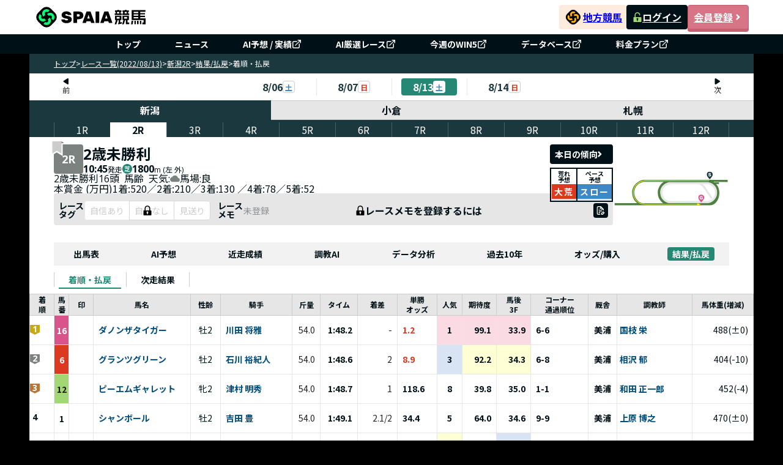

--- FILE ---
content_type: text/css; charset=utf-8
request_url: https://spaia-keiba.com/static/build/NavCategory.BuGgRFFv.css
body_size: 522
content:
._wrapper_5kxce_1{background:#f2f2f2;display:flex;gap:24px;justify-content:space-between;min-width:fit-content;padding:8px 24px;width:100%}._wrapper_5kxce_1 ._button_nav_5kxce_10{border-radius:4px;cursor:hover;display:block;font-size:14px;font-weight:700;line-height:1;padding:4px 8px;text-wrap:nowrap}._wrapper-sp_5kxce_21{background:#f2f2f2;padding:8px 16px;position:relative}._wrapper-sp_5kxce_21 ._button_nav_5kxce_10{border-radius:4px;cursor:hover;display:block;font-size:14px;font-weight:700;line-height:1;min-height:32px;min-width:58px;padding:10px 11px;text-wrap:nowrap}._wrapper-sp_5kxce_21 a{color:#001017}


--- FILE ---
content_type: text/javascript; charset=utf-8
request_url: https://spaia-keiba.com/static/build/step.DPHcbTR7.js
body_size: 3244
content:
import{P as c,Q as B,R as E,S as T,T as C,U as D,V as S}from"./sequential.D9oBXKQV.js";const L=Math.PI,q=2*L,w=1e-6,nt=q-w;function F(t){this._+=t[0];for(let n=1,i=t.length;n<i;++n)this._+=arguments[n]+t[n]}function it(t){let n=Math.floor(t);if(!(n>=0))throw new Error(`invalid digits: ${t}`);if(n>15)return F;const i=10**n;return function(o){this._+=o[0];for(let s=1,e=o.length;s<e;++s)this._+=Math.round(arguments[s]*i)/i+o[s]}}class et{constructor(n){this._x0=this._y0=this._x1=this._y1=null,this._="",this._append=n==null?F:it(n)}moveTo(n,i){this._append`M${this._x0=this._x1=+n},${this._y0=this._y1=+i}`}closePath(){this._x1!==null&&(this._x1=this._x0,this._y1=this._y0,this._append`Z`)}lineTo(n,i){this._append`L${this._x1=+n},${this._y1=+i}`}quadraticCurveTo(n,i,o,s){this._append`Q${+n},${+i},${this._x1=+o},${this._y1=+s}`}bezierCurveTo(n,i,o,s,e,h){this._append`C${+n},${+i},${+o},${+s},${this._x1=+e},${this._y1=+h}`}arcTo(n,i,o,s,e){if(n=+n,i=+i,o=+o,s=+s,e=+e,e<0)throw new Error(`negative radius: ${e}`);let h=this._x1,r=this._y1,u=o-n,a=s-i,_=h-n,l=r-i,f=_*_+l*l;if(this._x1===null)this._append`M${this._x1=n},${this._y1=i}`;else if(f>w)if(!(Math.abs(l*u-a*_)>w)||!e)this._append`L${this._x1=n},${this._y1=i}`;else{let m=o-h,g=s-r,v=u*u+a*a,y=m*m+g*g,$=Math.sqrt(v),M=Math.sqrt(f),x=e*Math.tan((L-Math.acos((v+f-y)/(2*$*M)))/2),b=x/M,Y=x/$;Math.abs(b-1)>w&&this._append`L${n+b*_},${i+b*l}`,this._append`A${e},${e},0,0,${+(l*m>_*g)},${this._x1=n+Y*u},${this._y1=i+Y*a}`}}arc(n,i,o,s,e,h){if(n=+n,i=+i,o=+o,h=!!h,o<0)throw new Error(`negative radius: ${o}`);let r=o*Math.cos(s),u=o*Math.sin(s),a=n+r,_=i+u,l=1^h,f=h?s-e:e-s;this._x1===null?this._append`M${a},${_}`:(Math.abs(this._x1-a)>w||Math.abs(this._y1-_)>w)&&this._append`L${a},${_}`,o&&(f<0&&(f=f%q+q),f>nt?this._append`A${o},${o},0,1,${l},${n-r},${i-u}A${o},${o},0,1,${l},${this._x1=a},${this._y1=_}`:f>w&&this._append`A${o},${o},0,${+(f>=L)},${l},${this._x1=n+o*Math.cos(e)},${this._y1=i+o*Math.sin(e)}`)}rect(n,i,o,s){this._append`M${this._x0=this._x1=+n},${this._y0=this._y1=+i}h${o=+o}v${+s}h${-o}Z`}toString(){return this._}}function X(t){let n=3;return t.digits=function(i){if(!arguments.length)return n;if(i==null)n=null;else{const o=Math.floor(i);if(!(o>=0))throw new RangeError(`invalid digits: ${i}`);n=o}return t},()=>new et(n)}function I(t){this._context=t}I.prototype={areaStart:function(){this._line=0},areaEnd:function(){this._line=NaN},lineStart:function(){this._point=0},lineEnd:function(){(this._line||this._line!==0&&this._point===1)&&this._context.closePath(),this._line=1-this._line},point:function(t,n){switch(t=+t,n=+n,this._point){case 0:this._point=1,this._line?this._context.lineTo(t,n):this._context.moveTo(t,n);break;case 1:this._point=2;default:this._context.lineTo(t,n);break}}};function O(t){return new I(t)}function U(t){return t[0]}function V(t){return t[1]}function ot(t,n){var i=c(!0),o=null,s=O,e=null,h=X(r);t=typeof t=="function"?t:t===void 0?U:c(t),n=typeof n=="function"?n:n===void 0?V:c(n);function r(u){var a,_=(u=B(u)).length,l,f=!1,m;for(o==null&&(e=s(m=h())),a=0;a<=_;++a)!(a<_&&i(l=u[a],a,u))===f&&((f=!f)?e.lineStart():e.lineEnd()),f&&e.point(+t(l,a,u),+n(l,a,u));if(m)return e=null,m+""||null}return r.x=function(u){return arguments.length?(t=typeof u=="function"?u:c(+u),r):t},r.y=function(u){return arguments.length?(n=typeof u=="function"?u:c(+u),r):n},r.defined=function(u){return arguments.length?(i=typeof u=="function"?u:c(!!u),r):i},r.curve=function(u){return arguments.length?(s=u,o!=null&&(e=s(o)),r):s},r.context=function(u){return arguments.length?(u==null?o=e=null:e=s(o=u),r):o},r}function mt(t,n,i){var o=null,s=c(!0),e=null,h=O,r=null,u=X(a);t=typeof t=="function"?t:t===void 0?U:c(+t),n=typeof n=="function"?n:n===void 0?c(0):c(+n),i=typeof i=="function"?i:i===void 0?V:c(+i);function a(l){var f,m,g,v=(l=B(l)).length,y,$=!1,M,x=new Array(v),b=new Array(v);for(e==null&&(r=h(M=u())),f=0;f<=v;++f){if(!(f<v&&s(y=l[f],f,l))===$)if($=!$)m=f,r.areaStart(),r.lineStart();else{for(r.lineEnd(),r.lineStart(),g=f-1;g>=m;--g)r.point(x[g],b[g]);r.lineEnd(),r.areaEnd()}$&&(x[f]=+t(y,f,l),b[f]=+n(y,f,l),r.point(o?+o(y,f,l):x[f],i?+i(y,f,l):b[f]))}if(M)return r=null,M+""||null}function _(){return ot().defined(s).curve(h).context(e)}return a.x=function(l){return arguments.length?(t=typeof l=="function"?l:c(+l),o=null,a):t},a.x0=function(l){return arguments.length?(t=typeof l=="function"?l:c(+l),a):t},a.x1=function(l){return arguments.length?(o=l==null?null:typeof l=="function"?l:c(+l),a):o},a.y=function(l){return arguments.length?(n=typeof l=="function"?l:c(+l),i=null,a):n},a.y0=function(l){return arguments.length?(n=typeof l=="function"?l:c(+l),a):n},a.y1=function(l){return arguments.length?(i=l==null?null:typeof l=="function"?l:c(+l),a):i},a.lineX0=a.lineY0=function(){return _().x(t).y(n)},a.lineY1=function(){return _().x(t).y(i)},a.lineX1=function(){return _().x(o).y(n)},a.defined=function(l){return arguments.length?(s=typeof l=="function"?l:c(!!l),a):s},a.curve=function(l){return arguments.length?(h=l,e!=null&&(r=h(e)),a):h},a.context=function(l){return arguments.length?(l==null?e=r=null:r=h(e=l),a):e},a}const W={draw(t,n){const i=T(n/C);t.moveTo(i,0),t.arc(0,0,i,0,E)}},st={draw(t,n){const i=T(n/5)/2;t.moveTo(-3*i,-i),t.lineTo(-i,-i),t.lineTo(-i,-3*i),t.lineTo(i,-3*i),t.lineTo(i,-i),t.lineTo(3*i,-i),t.lineTo(3*i,i),t.lineTo(i,i),t.lineTo(i,3*i),t.lineTo(-i,3*i),t.lineTo(-i,i),t.lineTo(-3*i,i),t.closePath()}},G=T(1/3),lt=G*2,rt={draw(t,n){const i=T(n/lt),o=i*G;t.moveTo(0,-i),t.lineTo(o,0),t.lineTo(0,i),t.lineTo(-o,0),t.closePath()}},ht={draw(t,n){const i=T(n),o=-i/2;t.rect(o,o,i,i)}},ut=.8908130915292852,H=S(C/10)/S(7*C/10),at=S(E/10)*H,ft=-D(E/10)*H,ct={draw(t,n){const i=T(n*ut),o=at*i,s=ft*i;t.moveTo(0,-i),t.lineTo(o,s);for(let e=1;e<5;++e){const h=E*e/5,r=D(h),u=S(h);t.lineTo(u*i,-r*i),t.lineTo(r*o-u*s,u*o+r*s)}t.closePath()}},N=T(3),_t={draw(t,n){const i=-T(n/(N*3));t.moveTo(0,i*2),t.lineTo(-N*i,-i),t.lineTo(N*i,-i),t.closePath()}},p=-.5,d=T(3)/2,R=1/T(12),pt=(R/2+1)*3,dt={draw(t,n){const i=T(n/pt),o=i/2,s=i*R,e=o,h=i*R+i,r=-e,u=h;t.moveTo(o,s),t.lineTo(e,h),t.lineTo(r,u),t.lineTo(p*o-d*s,d*o+p*s),t.lineTo(p*e-d*h,d*e+p*h),t.lineTo(p*r-d*u,d*r+p*u),t.lineTo(p*o+d*s,p*s-d*o),t.lineTo(p*e+d*h,p*h-d*e),t.lineTo(p*r+d*u,p*u-d*r),t.closePath()}},gt=[W,st,rt,ht,ct,_t,dt];function vt(t,n){let i=null,o=X(s);t=typeof t=="function"?t:c(t||W),n=typeof n=="function"?n:c(n===void 0?64:+n);function s(){let e;if(i||(i=e=o()),t.apply(this,arguments).draw(i,+n.apply(this,arguments)),e)return i=null,e+""||null}return s.type=function(e){return arguments.length?(t=typeof e=="function"?e:c(e),s):t},s.size=function(e){return arguments.length?(n=typeof e=="function"?e:c(+e),s):n},s.context=function(e){return arguments.length?(i=e??null,s):i},s}function j(t){return t<0?-1:1}function Q(t,n,i){var o=t._x1-t._x0,s=n-t._x1,e=(t._y1-t._y0)/(o||s<0&&-0),h=(i-t._y1)/(s||o<0&&-0),r=(e*s+h*o)/(o+s);return(j(e)+j(h))*Math.min(Math.abs(e),Math.abs(h),.5*Math.abs(r))||0}function Z(t,n){var i=t._x1-t._x0;return i?(3*(t._y1-t._y0)/i-n)/2:n}function A(t,n,i){var o=t._x0,s=t._y0,e=t._x1,h=t._y1,r=(e-o)/3;t._context.bezierCurveTo(o+r,s+r*n,e-r,h-r*i,e,h)}function k(t){this._context=t}k.prototype={areaStart:function(){this._line=0},areaEnd:function(){this._line=NaN},lineStart:function(){this._x0=this._x1=this._y0=this._y1=this._t0=NaN,this._point=0},lineEnd:function(){switch(this._point){case 2:this._context.lineTo(this._x1,this._y1);break;case 3:A(this,this._t0,Z(this,this._t0));break}(this._line||this._line!==0&&this._point===1)&&this._context.closePath(),this._line=1-this._line},point:function(t,n){var i=NaN;if(t=+t,n=+n,!(t===this._x1&&n===this._y1)){switch(this._point){case 0:this._point=1,this._line?this._context.lineTo(t,n):this._context.moveTo(t,n);break;case 1:this._point=2;break;case 2:this._point=3,A(this,Z(this,i=Q(this,t,n)),i);break;default:A(this,this._t0,i=Q(this,t,n));break}this._x0=this._x1,this._x1=t,this._y0=this._y1,this._y1=n,this._t0=i}}};function J(t){this._context=new K(t)}(J.prototype=Object.create(k.prototype)).point=function(t,n){k.prototype.point.call(this,n,t)};function K(t){this._context=t}K.prototype={moveTo:function(t,n){this._context.moveTo(n,t)},closePath:function(){this._context.closePath()},lineTo:function(t,n){this._context.lineTo(n,t)},bezierCurveTo:function(t,n,i,o,s,e){this._context.bezierCurveTo(n,t,o,i,e,s)}};function yt(t){return new k(t)}function $t(t){return new J(t)}function tt(t){this._context=t}tt.prototype={areaStart:function(){this._line=0},areaEnd:function(){this._line=NaN},lineStart:function(){this._x=[],this._y=[]},lineEnd:function(){var t=this._x,n=this._y,i=t.length;if(i)if(this._line?this._context.lineTo(t[0],n[0]):this._context.moveTo(t[0],n[0]),i===2)this._context.lineTo(t[1],n[1]);else for(var o=z(t),s=z(n),e=0,h=1;h<i;++e,++h)this._context.bezierCurveTo(o[0][e],s[0][e],o[1][e],s[1][e],t[h],n[h]);(this._line||this._line!==0&&i===1)&&this._context.closePath(),this._line=1-this._line,this._x=this._y=null},point:function(t,n){this._x.push(+t),this._y.push(+n)}};function z(t){var n,i=t.length-1,o,s=new Array(i),e=new Array(i),h=new Array(i);for(s[0]=0,e[0]=2,h[0]=t[0]+2*t[1],n=1;n<i-1;++n)s[n]=1,e[n]=4,h[n]=4*t[n]+2*t[n+1];for(s[i-1]=2,e[i-1]=7,h[i-1]=8*t[i-1]+t[i],n=1;n<i;++n)o=s[n]/e[n-1],e[n]-=o,h[n]-=o*h[n-1];for(s[i-1]=h[i-1]/e[i-1],n=i-2;n>=0;--n)s[n]=(h[n]-s[n+1])/e[n];for(e[i-1]=(t[i]+s[i-1])/2,n=0;n<i-1;++n)e[n]=2*t[n+1]-s[n+1];return[s,e]}function bt(t){return new tt(t)}function P(t,n){this._context=t,this._t=n}P.prototype={areaStart:function(){this._line=0},areaEnd:function(){this._line=NaN},lineStart:function(){this._x=this._y=NaN,this._point=0},lineEnd:function(){0<this._t&&this._t<1&&this._point===2&&this._context.lineTo(this._x,this._y),(this._line||this._line!==0&&this._point===1)&&this._context.closePath(),this._line>=0&&(this._t=1-this._t,this._line=1-this._line)},point:function(t,n){switch(t=+t,n=+n,this._point){case 0:this._point=1,this._line?this._context.lineTo(t,n):this._context.moveTo(t,n);break;case 1:this._point=2;default:{if(this._t<=0)this._context.lineTo(this._x,n),this._context.lineTo(t,n);else{var i=this._x*(1-this._t)+t*this._t;this._context.lineTo(i,this._y),this._context.lineTo(i,n)}break}}this._x=t,this._y=n}};function wt(t){return new P(t,.5)}function Mt(t){return new P(t,0)}function xt(t){return new P(t,1)}export{vt as S,st as a,rt as b,ht as c,ct as d,_t as e,dt as f,mt as g,ot as h,O as i,$t as j,bt as k,wt as l,yt as m,xt as n,Mt as o,gt as p,W as s};


--- FILE ---
content_type: text/javascript; charset=utf-8
request_url: https://spaia-keiba.com/static/build/index.CT6VaZNS.js
body_size: 439
content:
var E=(D=>(D.FIRST="FIRST",D.FIRST_GROUP="FIRST_GROUP",D.MIDDLE_GROUP="MIDDLE_GROUP",D.END="END",D))(E||{});const I={FIRST:"先頭",FIRST_GROUP:"先団",MIDDLE_GROUP:"中団",END:"後方"};var N=(D=>(D[D.CANCELED_REGISTER_RACE=1]="CANCELED_REGISTER_RACE",D[D.CANCELED_FIRST=2]="CANCELED_FIRST",D[D.EXCLUDED_RACE=3]="EXCLUDED_RACE",D[D.CANCELED_RACE=4]="CANCELED_RACE",D[D.ELIMINATED_RACE=5]="ELIMINATED_RACE",D[D.FALLEN_AND_REMOUNT=6]="FALLEN_AND_REMOUNT",D[D.ACCRETION_RACE=7]="ACCRETION_RACE",D))(N||{});export{E as P,N as S,I as a};


--- FILE ---
content_type: text/javascript; charset=utf-8
request_url: https://spaia-keiba.com/static/build/PaceIcon.Bm6mJdYt.js
body_size: 557
content:
import{d as p,j as d,de as i,df as n}from"./client.BOb0w_ai.js";import{C as f}from"./BaseButton.Dswt7YyT.js";const x="_chip_1fflr_1",h={chip:x},C=l=>{const t=p.c(4),{pace:s,className:c,isString:r}=l,a=c===void 0?"":c,e=r===void 0?!1:r;let o;return t[0]!==a||t[1]!==e||t[2]!==s?(o=s?d.jsx(f,{className:`${h.chip} ${a}`,label:(e?i[s]:n[s]).LABEL,variant:"outlined",sx:{borderRadius:"unset",borderColor:(e?i[s]:n[s]).BORDER,color:(e?i[s]:n[s]).COLOR,backgroundColor:(e?i[s]:n[s]).BACKGROUND,fontSize:"12px",width:e?"42px":"16px",height:e?"18px":"16px",fontWeight:"bold",lineHeight:1}}):d.jsx("div",{}),t[0]=a,t[1]=e,t[2]=s,t[3]=o):o=t[3],o};export{C as P};


--- FILE ---
content_type: text/javascript; charset=utf-8
request_url: https://spaia-keiba.com/static/build/TrackTypeIconChip.Uw04JahQ.js
body_size: 1743
content:
import{j as t,X as x,d as H}from"./client.BOb0w_ai.js";const o={芝:0,ダート:1,障害:2},d={芝:0,ダ:1,障:2},p=i=>i in o,V=i=>i in d,a=i=>i===0||i===1||i===2?i:!i||typeof i=="number"?null:p(i)?o[i]:V(i)?d[i]:null,j=i=>t.jsx(x,{viewBox:"0 0 32 32",fill:"none",xmlns:"http://www.w3.org/2000/svg",...i,children:t.jsxs("svg",{width:"16",height:"16",viewBox:"0 0 16 16",fill:"none",xmlns:"http://www.w3.org/2000/svg",children:[t.jsxs("g",{clipPath:"url(#clip0_8336_24537)",children:[t.jsx("path",{d:"M0 8C0 12.4183 3.58172 16 8 16C12.4183 16 16 12.4183 16 8C16 3.58172 12.4183 0 8 0C3.58172 0 0 3.58172 0 8Z",fill:"#258874"}),t.jsx("path",{d:"M5.60988 6.30998V5.45998H3.59988V4.38998H5.60988V3.53998H6.78988V4.38998H9.19988V3.53998H10.3899V4.38998H12.4099V5.45998H10.3899V6.30998H9.19988V5.45998H6.78988V6.30998H5.60988ZM10.7199 6.96998L11.5899 7.53998C10.6399 8.94998 9.07988 10.43 7.49988 11.45C8.05988 11.56 8.71988 11.59 9.44988 11.59C9.97988 11.59 11.9299 11.59 12.6399 11.56C12.4699 11.83 12.2899 12.37 12.2299 12.7H9.37988C7.49988 12.7 6.18988 12.49 5.27988 11.51C5.02988 11.95 4.74988 12.4 4.45988 12.8L3.37988 12.15C3.97988 11.52 4.66988 10.41 5.02988 9.56998L6.06988 10.07L5.82988 10.53C5.93988 10.69 6.07988 10.82 6.22988 10.94C7.48988 10.22 8.77988 9.11998 9.61988 8.11998H4.28988V7.02998H7.39988V5.86998H8.55988V7.02998H10.4799L10.7199 6.96998Z",fill:"white"})]}),t.jsx("defs",{children:t.jsx("clipPath",{id:"clip0_8336_24537",children:t.jsx("rect",{width:"16",height:"16",fill:"white"})})})]})}),f=i=>t.jsx(x,{viewBox:"0 0 32 32",fill:"none",xmlns:"http://www.w3.org/2000/svg",...i,children:t.jsxs("svg",{width:"16",height:"16",viewBox:"0 0 16 16",fill:"none",xmlns:"http://www.w3.org/2000/svg",children:[t.jsxs("g",{clipPath:"url(#clip0_8336_24526)",children:[t.jsx("path",{d:"M0 8C0 12.4183 3.58172 16 8 16C12.4183 16 16 12.4183 16 8C16 3.58172 12.4183 0 8 0C3.58172 0 0 3.58172 0 8Z",fill:"#B57638"}),t.jsx("path",{d:"M11.5799 5.16003L11.0199 5.40003L11.7499 5.85003C11.6399 6.05003 11.5099 6.32003 11.4199 6.57003C11.1699 7.34003 10.6999 8.35003 10.0399 9.30003C10.4099 9.54003 10.7499 9.76003 10.9999 9.94003L10.0999 11.12C9.85986 10.91 9.52986 10.67 9.16986 10.41C8.26986 11.38 7.09986 12.28 5.47986 12.9L4.31986 11.89C6.08986 11.35 7.21986 10.5 8.03986 9.65003C7.36986 9.21003 6.68986 8.80003 6.17986 8.51003L7.01986 7.56003C7.54986 7.83003 8.22986 8.21003 8.89986 8.61003C9.38986 7.90003 9.78986 7.08003 9.93986 6.48003H7.06986C6.36986 7.41003 5.43986 8.37003 4.43986 9.06003L3.35986 8.23003C5.10986 7.15003 6.03986 5.77003 6.53986 4.91003C6.68986 4.67003 6.89986 4.20003 6.98986 3.86003L8.43986 4.31003C8.19986 4.66003 7.94986 5.11003 7.82986 5.33003L7.81986 5.34003H9.86986C10.1399 5.34003 10.4299 5.31003 10.6599 5.25003C10.4699 4.88003 10.2199 4.43003 9.99986 4.11003L10.7899 3.79003C11.0399 4.15003 11.3899 4.79003 11.5799 5.16003ZM11.1799 3.66003L11.9699 3.34003C12.2299 3.71003 12.5999 4.34003 12.7799 4.70003L11.9799 5.04003C11.7799 4.62003 11.4599 4.04003 11.1799 3.66003Z",fill:"white"})]}),t.jsx("defs",{children:t.jsx("clipPath",{id:"clip0_8336_24526",children:t.jsx("rect",{width:"16",height:"16",fill:"white"})})})]})}),g=i=>t.jsx(x,{viewBox:"0 0 32 32",fill:"none",xmlns:"http://www.w3.org/2000/svg",...i,children:t.jsxs("svg",{width:"16",height:"16",viewBox:"0 0 16 16",fill:"none",xmlns:"http://www.w3.org/2000/svg",children:[t.jsxs("g",{clipPath:"url(#clip0_8336_24548)",children:[t.jsx("path",{d:"M0 8C0 12.4183 3.58172 16 8 16C12.4183 16 16 12.4183 16 8C16 3.58172 12.4183 0 8 0C3.58172 0 0 3.58172 0 8Z",fill:"#1B383F"}),t.jsx("path",{d:"M8.95023 5.70003H10.1502C10.2302 5.52003 10.3302 5.29003 10.4102 5.08003H8.76023C8.85023 5.30003 8.92023 5.53003 8.95023 5.70003ZM6.60023 5.70003H7.89023C7.84023 5.50003 7.77023 5.27003 7.68023 5.08003H6.94023V4.15003H9.00023V3.53003H10.1502V4.15003H12.4102V5.08003H11.5802C11.4602 5.32003 11.3502 5.53003 11.2502 5.70003H12.6002V6.63003H6.60023V5.70003ZM6.08023 3.91003L6.86023 4.36003C6.60023 5.21003 6.27023 6.30003 5.99023 7.08003C6.59023 7.84003 6.72023 8.51003 6.72023 9.09003C6.72023 9.73003 6.59023 10.15 6.28023 10.37C6.12023 10.48 5.93023 10.54 5.70023 10.58C5.53023 10.6 5.30023 10.61 5.06023 10.6C5.05023 10.32 4.96023 9.87003 4.80023 9.59003C4.98023 9.60003 5.12023 9.60003 5.24023 9.60003C5.35023 9.59003 5.44023 9.57003 5.52023 9.51003C5.63023 9.43003 5.67023 9.23003 5.67023 8.95003C5.67023 8.49003 5.54023 7.87003 4.98023 7.20003C5.18023 6.57003 5.39023 5.70003 5.55023 5.02003H4.77023V12.87H3.74023V3.96003H5.91023L6.08023 3.91003ZM8.20023 8.86003V9.28003H10.9902V8.86003H8.20023ZM8.20023 7.76003V8.18003H10.9902V7.76003H8.20023ZM12.6502 10.51V11.45H10.1502V12.87H9.00023V11.45H6.52023V10.51H9.00023V10H7.14023V7.04003H12.0902V10H10.1502V10.51H12.6502Z",fill:"white"})]}),t.jsx("defs",{children:t.jsx("clipPath",{id:"clip0_8336_24548",children:t.jsx("rect",{width:"16",height:"16",fill:"white"})})})]})}),_=i=>{const s=H.c(7),{trackType:n,sx:r}=i;let l;s[0]!==r?(l=r===void 0?{width:"16px",height:"16px"}:r,s[0]=r,s[1]=l):l=s[1];const e=l;let c;s[2]!==e?(c=w=>{switch(a(w)){case 0:return t.jsx(j,{sx:e});case 1:return t.jsx(f,{sx:e});case 2:return t.jsx(g,{sx:e});default:return t.jsx(t.Fragment,{})}},s[2]=e,s[3]=c):c=s[3];const C=c;let h;return s[4]!==C||s[5]!==n?(h=n===null?t.jsx(t.Fragment,{}):C(n),s[4]=C,s[5]=n,s[6]=h):h=s[6],h};export{_ as T,o as a,a as r};


--- FILE ---
content_type: text/javascript; charset=utf-8
request_url: https://spaia-keiba.com/static/build/useQueryUserMarkInfo.BZqTwwcJ.js
body_size: 588
content:
import{d as m,u as p}from"./client.BOb0w_ai.js";import{R as M}from"./formatDate.utils.DGCSs31M.js";const h=(s,d)=>{const e=m.c(13),y=d===void 0?!1:d;let t,r;e[0]!==s?(t=["QueryUserMarkInfo",s],r=async()=>{try{return await M.getUserMarkInfo(s)}catch{return null}},e[0]=s,e[1]=t,e[2]=r):(t=e[1],r=e[2]);const i=!y;let a;e[3]!==t||e[4]!==r||e[5]!==i?(a={queryKey:t,queryFn:r,enabled:i,retry:!1},e[3]=t,e[4]=r,e[5]=i,e[6]=a):a=e[6];const{isLoading:o,isError:u,data:f,isFetching:l,refetch:c}=p(a);let n;return e[7]!==f||e[8]!==u||e[9]!==l||e[10]!==o||e[11]!==c?(n={isLoading:o,isError:u,data:f,isFetching:l,refetch:c},e[7]=f,e[8]=u,e[9]=l,e[10]=o,e[11]=c,e[12]=n):n=e[12],n};export{h as u};


--- FILE ---
content_type: image/svg+xml
request_url: https://file.spaia-keiba.com/place_image/floor_view/04_12_1800.svg
body_size: 5283
content:
<svg width="480" height="142" viewBox="0 0 480 142" fill="none" xmlns="http://www.w3.org/2000/svg">
<g clip-path="url(#clip0_3763_974)">
<rect width="480" height="142" fill="white"/>
<path d="M473.718 44.4633V35.4169H128.041C112.146 35.4169 79.2552 53.9115 79.2552 86.7932C79.2552 119.675 100.973 131.734 100.973 131.734H6.95605V140.725H400.306C420.605 140.725 439.492 120.513 439.492 88.698C439.492 65.2715 425.718 52.8933 425.718 52.8933H437.913V45.4469H416.667V44.0338L473.718 44.4633ZM124.577 132.261C114.344 132.261 87.9856 118.567 87.6726 88.0677C90.2674 48.7372 127.053 44.11 127.053 44.11H209.321C209.321 44.11 185.008 60.0972 185.008 88.2201C185.008 119.398 208.299 132.261 208.299 132.261C208.299 132.261 142.518 132.42 124.57 132.261H124.577ZM429.481 88.0677C429.481 121.801 398.81 130.993 394.045 130.993H230.803C230.803 130.993 196.18 125.071 195.84 86.7862C195.561 55.2761 227.262 45.4954 233.043 45.4954H392.744C398.727 45.4954 429.474 54.334 429.474 88.0677H429.481Z" fill="#4E8040"/>
<path d="M391.054 45.5993C354.428 45.53 239.861 45.537 235.033 45.5993C226.685 45.8695 196.188 55.3592 196.188 88.0677C197.906 123.395 227.506 130.536 232.702 130.536H393.697C403.457 130.536 429.363 116.745 429.419 88.2478C429.481 57.8252 405.516 46.7561 391.054 45.6062V45.5993ZM392.438 123.485H234.114C224.354 123.485 203.895 114.771 203.895 86.7862C203.895 62.6809 229.864 52.6508 236 52.6508H347.109C362.845 52.6508 372.132 65.0291 372.132 65.0291L405.182 113.371L410.692 109.139C410.692 109.139 384.605 71.2563 380.946 65.1468C377.287 59.0374 369.461 52.6508 369.461 52.6508H391.805C391.805 52.6508 422.024 57.3541 422.024 88.2409C422.024 119.128 392.438 123.478 392.438 123.478V123.485Z" fill="#E6E6E6" stroke="#E6E6E6" stroke-width="1.3913" stroke-miterlimit="10"/>
<path d="M364.527 131.25V140.719" stroke="#D8548B" stroke-width="1.3913" stroke-miterlimit="10"/>
<g clip-path="url(#clip1_3763_974)">
<path d="M377.049 109.001C377.049 115.886 364.528 128.188 364.528 128.188C364.528 128.188 352.006 115.886 352.006 109.001C352.006 102.115 357.613 96.5323 364.528 96.5323C371.442 96.5323 377.049 102.115 377.049 109.001Z" fill="#D8548B"/>
<path d="M366.642 111.203C365.793 111.203 365.508 111.217 364.986 111.286V108.342C365.605 108.426 366.002 108.439 367.171 108.439H368.506C369.355 108.439 369.974 108.426 370.711 108.356C370.628 108.987 370.593 109.534 370.593 110.614V112.478C370.593 113.655 370.607 114.189 370.711 114.958C369.793 115.539 369.341 115.754 368.59 116.004C367.504 116.371 366.287 116.572 365.049 116.572C362.927 116.572 361.278 115.99 360.089 114.791C358.823 113.531 358.12 111.55 358.12 109.271C358.12 104.9 360.778 102.122 364.986 102.122C367.073 102.122 368.659 102.773 369.758 104.103C370.211 104.616 370.475 105.115 370.746 105.918L367.338 106.701C367.157 106.105 366.955 105.786 366.586 105.502C366.155 105.156 365.598 104.99 364.903 104.99C362.767 104.99 361.598 106.535 361.598 109.326C361.598 110.871 361.946 112.069 362.614 112.803C363.15 113.385 363.964 113.704 365.021 113.704C365.904 113.704 366.621 113.524 367.442 113.108V111.21H366.642V111.203Z" fill="white"/>
</g>
<path d="M399.651 35.4099V46.3612" stroke="#1B383F" stroke-width="1.3913" stroke-miterlimit="10"/>
<g clip-path="url(#clip2_3763_974)">
<path d="M412.173 13.8537C412.173 20.7389 399.652 33.041 399.652 33.041C399.652 33.041 387.13 20.7389 387.13 13.8537C387.13 6.9684 392.737 1.38538 399.652 1.38538C406.566 1.38538 412.173 6.9684 412.173 13.8537Z" fill="#1B383F"/>
<path d="M397.363 16.6037C397.432 17.1994 397.544 17.5042 397.794 17.8366C398.198 18.3354 398.893 18.6194 399.749 18.6194C401.036 18.6194 401.801 18.0514 401.801 17.1232C401.801 16.6106 401.537 16.1603 401.099 15.9595C400.751 15.7932 400.333 15.6755 398.594 15.2806C397.057 14.9482 396.521 14.7473 395.909 14.3178C394.859 13.5836 394.288 12.4753 394.288 11.1245C394.288 8.56161 396.361 6.95459 399.652 6.95459C401.773 6.95459 403.394 7.60571 404.292 8.85254C404.709 9.39976 404.911 9.89849 405.126 10.8475L401.586 11.2284C401.384 10.1479 400.786 9.69761 399.512 9.69761C398.497 9.69761 397.746 10.2448 397.746 11.0137C397.746 11.4778 397.996 11.8311 398.532 12.0804C398.754 12.182 399.522 12.3644 400.834 12.6277C402.1 12.8909 402.907 13.1749 403.54 13.5766C404.744 14.3247 405.342 15.44 405.342 16.9708C405.342 18.2176 404.939 19.2843 404.173 20.0324C403.206 20.9606 401.739 21.4455 399.784 21.4455C398.365 21.4455 396.959 21.1477 396.062 20.6282C395.227 20.1641 394.608 19.4506 394.26 18.5016C394.093 18.0999 394.01 17.7189 393.892 16.9569L397.363 16.6244V16.6037Z" fill="white"/>
</g>
<path fill-rule="evenodd" clip-rule="evenodd" d="M135.164 40.418C107.602 40.418 84.7852 61.0215 84.7852 88.3517C84.7852 115.683 107.206 135.986 134.772 135.987H134.775L350.849 135.454L350.854 137.532L134.777 138.066H134.775C106.175 138.066 82.6982 116.947 82.6982 88.3517C82.6982 59.7546 106.573 38.34 135.164 38.34H135.167L398.916 38.8872L398.912 40.9652L135.164 40.418Z" fill="#FFFF00"/>
<path d="M347.943 132.275L363.79 136.465L347.964 140.732L347.943 132.275Z" fill="#FFFF00"/>
</g>
<defs>
<clipPath id="clip0_3763_974">
<rect width="480" height="142" fill="white"/>
</clipPath>
<clipPath id="clip1_3763_974">
<rect width="25.0435" height="31.6556" fill="white" transform="translate(352.006 96.5323)"/>
</clipPath>
<clipPath id="clip2_3763_974">
<rect width="25.0435" height="31.6556" fill="white" transform="translate(387.13 1.38538)"/>
</clipPath>
</defs>
</svg>


--- FILE ---
content_type: text/javascript; charset=utf-8
request_url: https://spaia-keiba.com/static/build/useQueryRaceResultList.B4ITN_i9.js
body_size: 475
content:
import{d as n,u as c}from"./client.BOb0w_ai.js";import{R}from"./race-result.CQwPfV8h.js";const m=(i,o)=>{const e=n.c(8),l=o===void 0?!0:o;let a;e[0]===Symbol.for("react.memo_cache_sentinel")?(a=["useQueryRaceResultList"],e[0]=a):a=e[0];let t;e[1]!==i?(t=async()=>await R.getRaceResultList(i),e[1]=i,e[2]=t):t=e[2];let r;e[3]!==l||e[4]!==t?(r={queryKey:a,queryFn:t,enabled:l},e[3]=l,e[4]=t,e[5]=r):r=e[5];const s=c(r);let u;return e[6]!==s?(u={isRaceResultError:s.isError,raceResultData:s.data,isLoadingRaceResult:s.isLoading,...s},e[6]=s,e[7]=u):u=e[7],u};export{m as u};


--- FILE ---
content_type: text/javascript; charset=utf-8
request_url: https://spaia-keiba.com/static/build/FormControlLabel.CN2frWLz.js
body_size: 4401
content:
import{bp as ne,bq as le,aa as L,br as ce,ab as c,bs as ie,bt as de,bh as ue,bu as pe,bv as oe,bw as W,bx as me,bj as fe,by as he,r as I,bz as be,j as C,i as V,bA as te,ac as q,a7 as U,a6 as Q,a8 as T,J as ye,bg as re,aB as N,aD as X,aC as ve,a9 as Y,T as se}from"./client.BOb0w_ai.js";import{u as ke,e as ae,f as Ce}from"./OutlinedInput.B8-CmgTX.js";const xe=["ownerState"],ge=["variants"],Pe=["name","slot","skipVariantsResolver","skipSx","overridesResolver"];function Se(e){return Object.keys(e).length===0}function Re(e){return typeof e=="string"&&e.charCodeAt(0)>96}function J(e){return e!=="ownerState"&&e!=="theme"&&e!=="sx"&&e!=="as"}const Fe=ne(),Be=e=>e&&e.charAt(0).toLowerCase()+e.slice(1);function E({defaultTheme:e,theme:o,themeId:t}){return Se(o)?e:o[t]||o}function $e(e){return e?(o,t)=>t[e]:null}function D(e,o){let{ownerState:t}=o,n=L(o,xe);const s=typeof e=="function"?e(c({ownerState:t},n)):e;if(Array.isArray(s))return s.flatMap(r=>D(r,c({ownerState:t},n)));if(s&&typeof s=="object"&&Array.isArray(s.variants)){const{variants:r=[]}=s;let u=L(s,ge);return r.forEach(a=>{let l=!0;typeof a.props=="function"?l=a.props(c({ownerState:t},n,t)):Object.keys(a.props).forEach(p=>{(t==null?void 0:t[p])!==a.props[p]&&n[p]!==a.props[p]&&(l=!1)}),l&&(Array.isArray(u)||(u=[u]),u.push(typeof a.style=="function"?a.style(c({ownerState:t},n,t)):a.style))}),u}return s}function je(e={}){const{themeId:o,defaultTheme:t=Fe,rootShouldForwardProp:n=J,slotShouldForwardProp:s=J}=e,r=i=>ie(c({},i,{theme:E(c({},i,{defaultTheme:t,themeId:o}))}));return r.__mui_systemSx=!0,(i,u={})=>{le(i,d=>d.filter(m=>!(m!=null&&m.__mui_systemSx)));const{name:a,slot:l,skipVariantsResolver:p,skipSx:g,overridesResolver:y=$e(Be(l))}=u,S=L(u,Pe),B=p!==void 0?p:l&&l!=="Root"&&l!=="root"||!1,P=g||!1;let v,h=J;l==="Root"||l==="root"?h=n:l?h=s:Re(i)&&(h=void 0);const b=ce(i,c({shouldForwardProp:h,label:v},S)),$=d=>typeof d=="function"&&d.__emotion_real!==d||de(d)?m=>D(d,c({},m,{theme:E({theme:m.theme,defaultTheme:t,themeId:o})})):d,_=(d,...m)=>{let R=$(d);const k=m?m.map($):[];a&&y&&k.push(f=>{const x=E(c({},f,{defaultTheme:t,themeId:o}));if(!x.components||!x.components[a]||!x.components[a].styleOverrides)return null;const w=x.components[a].styleOverrides,M={};return Object.entries(w).forEach(([z,H])=>{M[z]=D(H,c({},f,{theme:x}))}),y(f,M)}),a&&!B&&k.push(f=>{var x;const w=E(c({},f,{defaultTheme:t,themeId:o})),M=w==null||(x=w.components)==null||(x=x[a])==null?void 0:x.variants;return D({variants:M},c({},f,{theme:w}))}),P||k.push(r);const F=k.length-m.length;if(Array.isArray(d)&&F>0){const f=new Array(F).fill("");R=[...d,...f],R.raw=[...d.raw,...f]}const A=b(R,...k);return i.muiName&&(A.muiName=i.muiName),A};return b.withConfig&&(_.withConfig=b.withConfig),_}}const Ie=je();function _e(e){const{theme:o,name:t,props:n}=e;return!o||!o.components||!o.components[t]||!o.components[t].defaultProps?n:ue(o.components[t].defaultProps,n)}function we({props:e,name:o,defaultTheme:t,themeId:n}){let s=pe(t);return n&&(s=s[n]||s),_e({theme:s,name:o,props:e})}const ze=["component","direction","spacing","divider","children","className","useFlexGap"],Le=ne(),Ne=Ie("div",{name:"MuiStack",slot:"Root",overridesResolver:(e,o)=>o.root});function Me(e){return we({props:e,name:"MuiStack",defaultTheme:Le})}function Te(e,o){const t=I.Children.toArray(e).filter(Boolean);return t.reduce((n,s,r)=>(n.push(s),r<t.length-1&&n.push(I.cloneElement(o,{key:`separator-${r}`})),n),[])}const Oe=e=>({row:"Left","row-reverse":"Right",column:"Top","column-reverse":"Bottom"})[e],Ve=({ownerState:e,theme:o})=>{let t=c({display:"flex",flexDirection:"column"},oe({theme:o},W({values:e.direction,breakpoints:o.breakpoints.values}),n=>({flexDirection:n})));if(e.spacing){const n=me(o),s=Object.keys(o.breakpoints.values).reduce((a,l)=>((typeof e.spacing=="object"&&e.spacing[l]!=null||typeof e.direction=="object"&&e.direction[l]!=null)&&(a[l]=!0),a),{}),r=W({values:e.direction,base:s}),i=W({values:e.spacing,base:s});typeof r=="object"&&Object.keys(r).forEach((a,l,p)=>{if(!r[a]){const y=l>0?r[p[l-1]]:"column";r[a]=y}}),t=fe(t,oe({theme:o},i,(a,l)=>e.useFlexGap?{gap:te(n,a)}:{"& > :not(style):not(style)":{margin:0},"& > :not(style) ~ :not(style)":{[`margin${Oe(l?r[l]:e.direction)}`]:te(n,a)}}))}return t=he(o.breakpoints,t),t};function Ae(e={}){const{createStyledComponent:o=Ne,useThemeProps:t=Me,componentName:n="MuiStack"}=e,s=()=>q({root:["root"]},a=>U(n,a),{}),r=o(Ve);return I.forwardRef(function(a,l){const p=t(a),g=be(p),{component:y="div",direction:S="column",spacing:B=0,divider:P,children:v,className:h,useFlexGap:b=!1}=g,$=L(g,ze),_={direction:S,spacing:B,useFlexGap:b},d=s();return C.jsx(r,c({as:y,ownerState:_,ref:l,className:V(d.root,h)},$,{children:P?Te(v,P):v}))})}function Ee(e){return U("PrivateSwitchBase",e)}Q("PrivateSwitchBase",["root","checked","disabled","input","edgeStart","edgeEnd"]);const De=["autoFocus","checked","checkedIcon","className","defaultChecked","disabled","disableFocusRipple","edge","icon","id","inputProps","inputRef","name","onBlur","onChange","onFocus","readOnly","required","tabIndex","type","value"],qe=e=>{const{classes:o,checked:t,disabled:n,edge:s}=e,r={root:["root",t&&"checked",n&&"disabled",s&&`edge${N(s)}`],input:["input"]};return q(r,Ee,o)},Ue=T(ye)(({ownerState:e})=>c({padding:9,borderRadius:"50%"},e.edge==="start"&&{marginLeft:e.size==="small"?-3:-12},e.edge==="end"&&{marginRight:e.size==="small"?-3:-12})),He=T("input",{shouldForwardProp:re})({cursor:"inherit",position:"absolute",opacity:0,width:"100%",height:"100%",top:0,left:0,margin:0,padding:0,zIndex:1}),Ge=I.forwardRef(function(o,t){const{autoFocus:n,checked:s,checkedIcon:r,className:i,defaultChecked:u,disabled:a,disableFocusRipple:l=!1,edge:p=!1,icon:g,id:y,inputProps:S,inputRef:B,name:P,onBlur:v,onChange:h,onFocus:b,readOnly:$,required:_=!1,tabIndex:d,type:m,value:R}=o,k=L(o,De),[F,A]=ke({controlled:s,default:!!u,name:"SwitchBase",state:"checked"}),f=ae(),x=j=>{b&&b(j),f&&f.onFocus&&f.onFocus(j)},w=j=>{v&&v(j),f&&f.onBlur&&f.onBlur(j)},M=j=>{if(j.nativeEvent.defaultPrevented)return;const ee=j.target.checked;A(ee),h&&h(j,ee)};let z=a;f&&typeof z>"u"&&(z=f.disabled);const H=m==="checkbox"||m==="radio",G=c({},o,{checked:F,disabled:z,disableFocusRipple:l,edge:p}),Z=qe(G);return C.jsxs(Ue,c({component:"span",className:V(Z.root,i),centerRipple:!0,focusRipple:!l,disabled:z,tabIndex:null,role:void 0,onFocus:x,onBlur:w,ownerState:G,ref:t},k,{children:[C.jsx(He,c({autoFocus:n,checked:s,defaultChecked:u,className:Z.input,disabled:z,id:H?y:void 0,name:P,onChange:M,readOnly:$,ref:B,required:_,ownerState:G,tabIndex:d,type:m},m==="checkbox"&&R===void 0?{}:{value:R},S)),F?r:g]}))}),We=X(C.jsx("path",{d:"M19 5v14H5V5h14m0-2H5c-1.1 0-2 .9-2 2v14c0 1.1.9 2 2 2h14c1.1 0 2-.9 2-2V5c0-1.1-.9-2-2-2z"}),"CheckBoxOutlineBlank"),Je=X(C.jsx("path",{d:"M19 3H5c-1.11 0-2 .9-2 2v14c0 1.1.89 2 2 2h14c1.11 0 2-.9 2-2V5c0-1.1-.89-2-2-2zm-9 14l-5-5 1.41-1.41L10 14.17l7.59-7.59L19 8l-9 9z"}),"CheckBox"),Ke=X(C.jsx("path",{d:"M19 3H5c-1.1 0-2 .9-2 2v14c0 1.1.9 2 2 2h14c1.1 0 2-.9 2-2V5c0-1.1-.9-2-2-2zm-2 10H7v-2h10v2z"}),"IndeterminateCheckBox");function Qe(e){return U("MuiCheckbox",e)}const K=Q("MuiCheckbox",["root","checked","disabled","indeterminate","colorPrimary","colorSecondary","sizeSmall","sizeMedium"]),Xe=["checkedIcon","color","icon","indeterminate","indeterminateIcon","inputProps","size","className"],Ye=e=>{const{classes:o,indeterminate:t,color:n,size:s}=e,r={root:["root",t&&"indeterminate",`color${N(n)}`,`size${N(s)}`]},i=q(r,Qe,o);return c({},o,i)},Ze=T(Ge,{shouldForwardProp:e=>re(e)||e==="classes",name:"MuiCheckbox",slot:"Root",overridesResolver:(e,o)=>{const{ownerState:t}=e;return[o.root,t.indeterminate&&o.indeterminate,o[`size${N(t.size)}`],t.color!=="default"&&o[`color${N(t.color)}`]]}})(({theme:e,ownerState:o})=>c({color:(e.vars||e).palette.text.secondary},!o.disableRipple&&{"&:hover":{backgroundColor:e.vars?`rgba(${o.color==="default"?e.vars.palette.action.activeChannel:e.vars.palette[o.color].mainChannel} / ${e.vars.palette.action.hoverOpacity})`:ve(o.color==="default"?e.palette.action.active:e.palette[o.color].main,e.palette.action.hoverOpacity),"@media (hover: none)":{backgroundColor:"transparent"}}},o.color!=="default"&&{[`&.${K.checked}, &.${K.indeterminate}`]:{color:(e.vars||e).palette[o.color].main},[`&.${K.disabled}`]:{color:(e.vars||e).palette.action.disabled}})),eo=C.jsx(Je,{}),oo=C.jsx(We,{}),to=C.jsx(Ke,{}),po=I.forwardRef(function(o,t){var n,s;const r=Y({props:o,name:"MuiCheckbox"}),{checkedIcon:i=eo,color:u="primary",icon:a=oo,indeterminate:l=!1,indeterminateIcon:p=to,inputProps:g,size:y="medium",className:S}=r,B=L(r,Xe),P=l?p:a,v=l?p:i,h=c({},r,{color:u,indeterminate:l,size:y}),b=Ye(h);return C.jsx(Ze,c({type:"checkbox",inputProps:c({"data-indeterminate":l},g),icon:I.cloneElement(P,{fontSize:(n=P.props.fontSize)!=null?n:y}),checkedIcon:I.cloneElement(v,{fontSize:(s=v.props.fontSize)!=null?s:y}),ownerState:h,ref:t,className:V(b.root,S)},B,{classes:b}))}),so=Ae({createStyledComponent:T("div",{name:"MuiStack",slot:"Root",overridesResolver:(e,o)=>o.root}),useThemeProps:e=>Y({props:e,name:"MuiStack"})});function no(e){return U("MuiFormControlLabel",e)}const O=Q("MuiFormControlLabel",["root","labelPlacementStart","labelPlacementTop","labelPlacementBottom","disabled","label","error","required","asterisk"]),ro=["checked","className","componentsProps","control","disabled","disableTypography","inputRef","label","labelPlacement","name","onChange","required","slotProps","value"],ao=e=>{const{classes:o,disabled:t,labelPlacement:n,error:s,required:r}=e,i={root:["root",t&&"disabled",`labelPlacement${N(n)}`,s&&"error",r&&"required"],label:["label",t&&"disabled"],asterisk:["asterisk",s&&"error"]};return q(i,no,o)},lo=T("label",{name:"MuiFormControlLabel",slot:"Root",overridesResolver:(e,o)=>{const{ownerState:t}=e;return[{[`& .${O.label}`]:o.label},o.root,o[`labelPlacement${N(t.labelPlacement)}`]]}})(({theme:e,ownerState:o})=>c({display:"inline-flex",alignItems:"center",cursor:"pointer",verticalAlign:"middle",WebkitTapHighlightColor:"transparent",marginLeft:-11,marginRight:16,[`&.${O.disabled}`]:{cursor:"default"}},o.labelPlacement==="start"&&{flexDirection:"row-reverse",marginLeft:16,marginRight:-11},o.labelPlacement==="top"&&{flexDirection:"column-reverse",marginLeft:16},o.labelPlacement==="bottom"&&{flexDirection:"column",marginLeft:16},{[`& .${O.label}`]:{[`&.${O.disabled}`]:{color:(e.vars||e).palette.text.disabled}}})),co=T("span",{name:"MuiFormControlLabel",slot:"Asterisk",overridesResolver:(e,o)=>o.asterisk})(({theme:e})=>({[`&.${O.error}`]:{color:(e.vars||e).palette.error.main}})),mo=I.forwardRef(function(o,t){var n,s;const r=Y({props:o,name:"MuiFormControlLabel"}),{className:i,componentsProps:u={},control:a,disabled:l,disableTypography:p,label:g,labelPlacement:y="end",required:S,slotProps:B={}}=r,P=L(r,ro),v=ae(),h=(n=l??a.props.disabled)!=null?n:v==null?void 0:v.disabled,b=S??a.props.required,$={disabled:h,required:b};["checked","name","onChange","value","inputRef"].forEach(F=>{typeof a.props[F]>"u"&&typeof r[F]<"u"&&($[F]=r[F])});const _=Ce({props:r,muiFormControl:v,states:["error"]}),d=c({},r,{disabled:h,labelPlacement:y,required:b,error:_.error}),m=ao(d),R=(s=B.typography)!=null?s:u.typography;let k=g;return k!=null&&k.type!==se&&!p&&(k=C.jsx(se,c({component:"span"},R,{className:V(m.label,R==null?void 0:R.className),children:k}))),C.jsxs(lo,c({className:V(m.root,i),ownerState:d,ref:t},P,{children:[I.cloneElement(a,$),b?C.jsxs(so,{display:"block",children:[k,C.jsxs(co,{ownerState:d,"aria-hidden":!0,className:m.asterisk,children:[" ","*"]})]}):k]}))});export{po as C,mo as F,so as S,Ge as a,_e as g,we as u};


--- FILE ---
content_type: text/javascript; charset=utf-8
request_url: https://spaia-keiba.com/static/build/index.5NaxVyr1.js
body_size: 693
content:
import{bb as c}from"./client.BOb0w_ai.js";var p={exports:{}},i="SECRET_DO_NOT_PASS_THIS_OR_YOU_WILL_BE_FIRED",y=i,m=y;function n(){}function a(){}a.resetWarningCache=n;var T=function(){function e(f,h,l,P,b,s){if(s!==m){var o=new Error("Calling PropTypes validators directly is not supported by the `prop-types` package. Use PropTypes.checkPropTypes() to call them. Read more at http://fb.me/use-check-prop-types");throw o.name="Invariant Violation",o}}e.isRequired=e;function r(){return e}var t={array:e,bigint:e,bool:e,func:e,number:e,object:e,string:e,symbol:e,any:e,arrayOf:r,element:e,elementType:e,instanceOf:r,node:e,objectOf:r,oneOf:r,oneOfType:r,shape:r,exact:r,checkPropTypes:a,resetWarningCache:n};return t.PropTypes=t,t};p.exports=T();var u=p.exports;const R=c(u);export{R as P};


--- FILE ---
content_type: text/javascript; charset=utf-8
request_url: https://spaia-keiba.com/static/build/groupBy.DjFD7a_Q.js
body_size: 485
content:
import{bb as n}from"./client.BOb0w_ai.js";import{a as b,_ as p,h as A}from"./_baseAssignValue.D-dbAute.js";import{b as c}from"./isTypedArray.L1zCqo0N.js";function f(r,e,a,t){for(var g=-1,o=r==null?0:r.length;++g<o;){var s=r[g];e(t,s,a(s),r)}return t}var u=f,i=b;function v(r,e,a,t){return i(r,function(g,o,s){e(t,g,a(g),s)}),t}var h=v,_=u,y=h,m=p,$=c;function j(r,e){return function(a,t){var g=$(a)?_:y,o=e?e():{};return g(a,r,m(t),o)}}var w=j,x=A,B=w,E=Object.prototype,O=E.hasOwnProperty,P=B(function(r,e,a){O.call(r,a)?r[a].push(e):x(r,a,[e])}),l=P;const C=n(l);export{C as g};
